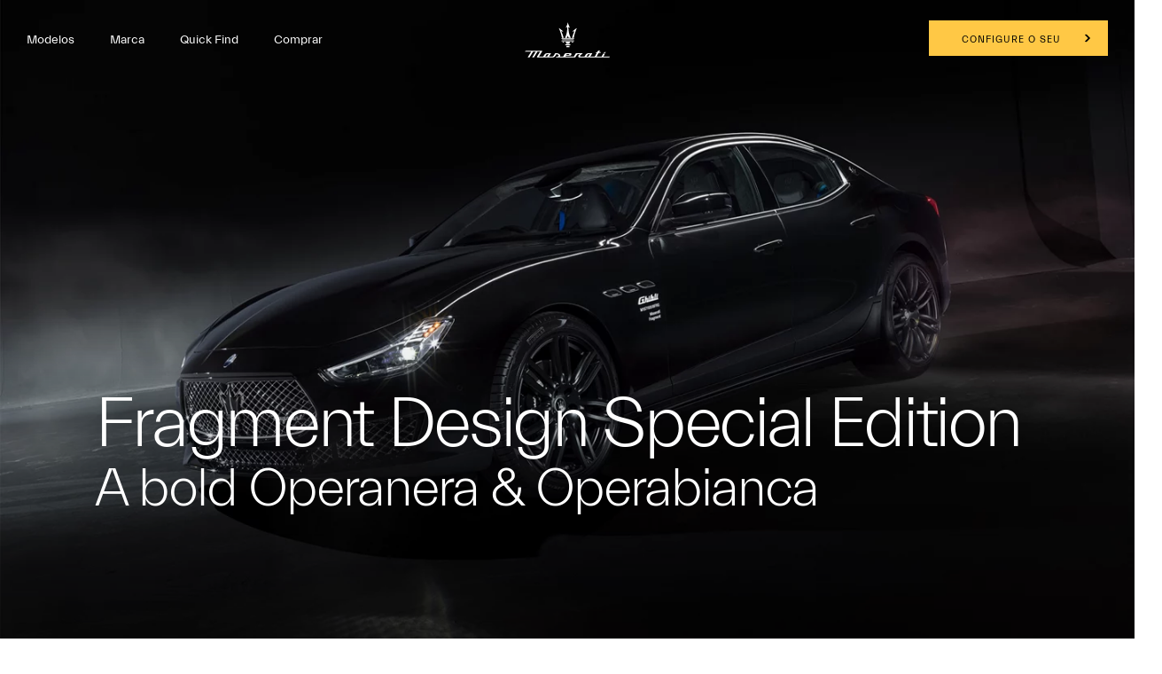

--- FILE ---
content_type: image/svg+xml
request_url: https://www.maserati.com/etc.clientlibs/maserati/clientlibs/clientlib-vendorRedesign/resources/img/arrow-white-right.svg
body_size: -67
content:
<svg xmlns='http://www.w3.org/2000/svg' viewBox='0 0 111.18011 208.24774' width='111.18' height='208.248'><path d='M7.094 208.25l104.094-104.094-.094-.062-6.906-6.907v-.03L7 0 0 7l97.188 97.187L.094 201.25l7 7z' fill='#fff'/></svg>

--- FILE ---
content_type: application/javascript;charset=UTF-8
request_url: https://wtl.maserati.com/wtl/countryStateProvDealers.jsp?countryCodes=154&zip=undefined&callback=jQuery22003244727192377028_1769278630771&_=1769278630772
body_size: 1485
content:
jQuery22003244727192377028_1769278630771([{"dealerList":[{"zip":"2645\u2011575","country":"154","code":"70385","address":"Estrada da Ribeira, Armazém 3C, Cruz Pôpa","vendita":true,"lng":"-09.416047","city":"LISBOA","chatEnabled":false,"chatDealer":false,"assistenza":true,"eCommerceEnabled":false,"phone":"+351 21 424 58 58","emailAddr":"miguel.costa@csantosvp.pt","name":"C. SANTOS V.P. LISBOA","fax":"+351","lat":"+38.725105","selected":false,"RemoteTD":false},{"zip":"4100-320","country":"154","code":"70417","address":"RUA MANUEL PINTO AZEVEDO 585","vendita":true,"lng":"-08.648730","city":"PORTO","chatEnabled":false,"chatDealer":false,"assistenza":true,"eCommerceEnabled":false,"phone":"+351 21 871 2400","emailAddr":"miguel.costa@csantosvp.pt","name":"C. SANTOS V.P. PORTO","fax":"+351","lat":"+41.174360","selected":false,"RemoteTD":false}],"descr":"Portugal","stateProvList":[{"code":"154AV","label":"Aveiro"},{"code":"154BE","label":"Beja"},{"code":"154BR","label":"Braga"},{"code":"154BA","label":"Bragança"},{"code":"154CB","label":"Castelo Branco"},{"code":"154CO","label":"Coimbra"},{"code":"154EV","label":"Évora"},{"code":"154FA","label":"Faro"},{"code":"154GU","label":"Guarda"},{"code":"154LE","label":"Leiria"},{"code":"154LI","label":"Lisboa"},{"code":"154PA","label":"Portalegre"},{"code":"154PO","label":"Porto"},{"code":"154SA","label":"Santarém"},{"code":"154SE","label":"Setúbal"},{"code":"154VC","label":"Viana do Castelo"},{"code":"154VR","label":"Vila Real"},{"code":"154VI","label":"Viseu"}],"code":"154","orderCountryDealer":"0"}]);